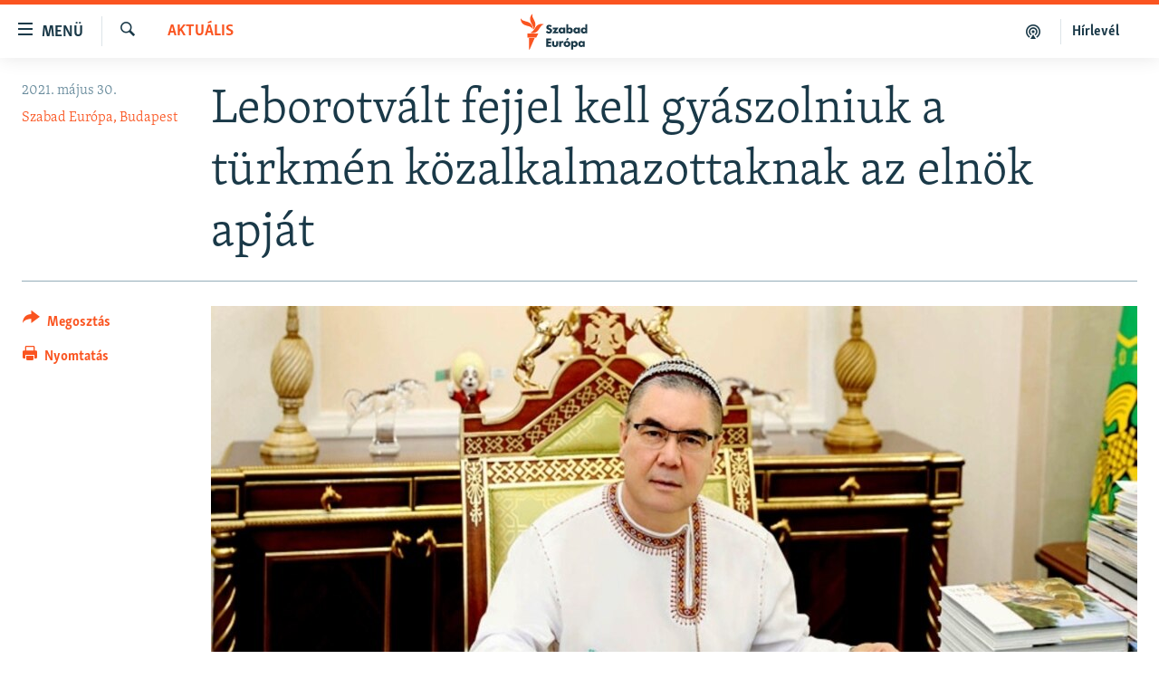

--- FILE ---
content_type: text/html; charset=utf-8
request_url: https://www.szabadeuropa.hu/a/le-kell-borotvalniuk-a-fejuket-a-turkmen-kozalkalmazottaknak-mert-meghalt-az-elnok-apja/31281078.html
body_size: 12568
content:

<!DOCTYPE html>
<html lang="hu" dir="ltr" class="no-js">
<head>
<link href="/Content/responsive/RFE/hu-HU/RFE-hu-HU.css?&amp;av=0.0.0.0&amp;cb=370" rel="stylesheet"/>
<script src="https://tags.szabadeuropa.hu/rferl-pangea/prod/utag.sync.js"></script> <script type='text/javascript' src='https://www.youtube.com/iframe_api' async></script>
<link rel="manifest" href="/manifest.json">
<script type="text/javascript">
//a general 'js' detection, must be on top level in <head>, due to CSS performance
document.documentElement.className = "js";
var cacheBuster = "370";
var appBaseUrl = "/";
var imgEnhancerBreakpoints = [0, 144, 256, 408, 650, 1023, 1597];
var isLoggingEnabled = false;
var isPreviewPage = false;
var isLivePreviewPage = false;
if (!isPreviewPage) {
window.RFE = window.RFE || {};
window.RFE.cacheEnabledByParam = window.location.href.indexOf('nocache=1') === -1;
const url = new URL(window.location.href);
const params = new URLSearchParams(url.search);
// Remove the 'nocache' parameter
params.delete('nocache');
// Update the URL without the 'nocache' parameter
url.search = params.toString();
window.history.replaceState(null, '', url.toString());
} else {
window.addEventListener('load', function() {
const links = window.document.links;
for (let i = 0; i < links.length; i++) {
links[i].href = '#';
links[i].target = '_self';
}
})
}
var pwaEnabled = false;
var swCacheDisabled;
</script>
<meta charset="utf-8" />
<title>Leborotv&#225;lt fejjel kell gy&#225;szolniuk a t&#252;rkm&#233;n k&#246;zalkalmazottaknak az eln&#246;k apj&#225;t</title>
<meta name="description" content="Le kellett borotv&#225;lniuk a fej&#252;ket a gy&#225;sz jel&#233;&#252;l az &#225;llami alkalmazottaknak&#160;&#233;s a nagyv&#225;llalatok igazgat&#243;inak&#160;is T&#252;rkmeniszt&#225;nban, miut&#225;n elhunyt az eln&#246;k apja. Gurbanguli Berdimuhamedov erős&#160;szem&#233;lyi kultuszt &#233;p&#237;t, amiben főszerepet j&#225;tszanak felmenői." />
<meta name="keywords" content="Aktuális, Türkmenisztán" />
<meta name="viewport" content="width=device-width, initial-scale=1.0" />
<meta http-equiv="X-UA-Compatible" content="IE=edge" />
<meta name="robots" content="max-image-preview:large">
<link href="https://www.szabadeuropa.hu/a/le-kell-borotvalniuk-a-fejuket-a-turkmen-kozalkalmazottaknak-mert-meghalt-az-elnok-apja/31281078.html" rel="canonical" />
<meta name="apple-mobile-web-app-title" content="Szabad Eur&#243;pa" />
<meta name="apple-mobile-web-app-status-bar-style" content="black" />
<meta name="apple-itunes-app" content="app-id=1520010071, app-argument=//31281078.ltr" />
<meta content="Leborotvált fejjel kell gyászolniuk a türkmén közalkalmazottaknak az elnök apját" property="og:title" />
<meta content="Le kellett borotválniuk a fejüket a gyász jeléül az állami alkalmazottaknak és a nagyvállalatok igazgatóinak is Türkmenisztánban, miután elhunyt az elnök apja. Gurbanguli Berdimuhamedov erős személyi kultuszt épít, amiben főszerepet játszanak felmenői." property="og:description" />
<meta content="article" property="og:type" />
<meta content="https://www.szabadeuropa.hu/a/le-kell-borotvalniuk-a-fejuket-a-turkmen-kozalkalmazottaknak-mert-meghalt-az-elnok-apja/31281078.html" property="og:url" />
<meta content="Szabad Európa" property="og:site_name" />
<meta content="https://gdb.rferl.org/bdd8b1d2-80c0-4177-8980-a4d8f90f94c5_w1200_h630.jpg" property="og:image" />
<meta content="1200" property="og:image:width" />
<meta content="630" property="og:image:height" />
<meta content="568280086670706" property="fb:app_id" />
<meta content="Szabad Európa, Budapest" name="Author" />
<meta content="summary_large_image" name="twitter:card" />
<meta content="@SomeAccount" name="twitter:site" />
<meta content="https://gdb.rferl.org/bdd8b1d2-80c0-4177-8980-a4d8f90f94c5_w1200_h630.jpg" name="twitter:image" />
<meta content="Leborotvált fejjel kell gyászolniuk a türkmén közalkalmazottaknak az elnök apját" name="twitter:title" />
<meta content="Le kellett borotválniuk a fejüket a gyász jeléül az állami alkalmazottaknak és a nagyvállalatok igazgatóinak is Türkmenisztánban, miután elhunyt az elnök apja. Gurbanguli Berdimuhamedov erős személyi kultuszt épít, amiben főszerepet játszanak felmenői." name="twitter:description" />
<link rel="amphtml" href="https://www.szabadeuropa.hu/amp/le-kell-borotvalniuk-a-fejuket-a-turkmen-kozalkalmazottaknak-mert-meghalt-az-elnok-apja/31281078.html" />
<script type="application/ld+json">{"articleSection":"Aktu\u0026#225;lis","isAccessibleForFree":true,"headline":"Leborotvált fejjel kell gyászolniuk a türkmén közalkalmazottaknak az elnök apját","inLanguage":"hu-HU","keywords":"Aktuális, Türkmenisztán","author":{"@type":"Person","url":"https://www.szabadeuropa.hu/author/szabad-europa-budapest/vivuqm","description":"A Szabad Európa (RFE/RL) a független hírek forrása, a felelősségteljes társadalmi vita színtere és a szabad véleménynyilvánítás fóruma 23 országban, ahol a szabad sajtó gyenge lábakon áll vagy a kormány korlátozza működését. A magyar szerkesztőség munkatársai a sajtószabadság, a közszolgálati tájékoztatás és a demokratikus alapelvek elkötelezett hívei.","image":{"@type":"ImageObject"},"name":"Szabad Európa, Budapest"},"datePublished":"2021-05-30 16:23:00Z","dateModified":"2021-05-30 16:34:17Z","publisher":{"logo":{"width":512,"height":220,"@type":"ImageObject","url":"https://www.szabadeuropa.hu/Content/responsive/RFE/hu-HU/img/logo.png"},"@type":"NewsMediaOrganization","url":"https://www.szabadeuropa.hu","sameAs":["https://www.youtube.com/channel/UC4Ww_E7ZzGu0-ViqB1THVAw","https://www.facebook.com/szabadeuropahu","https://www.instagram.com/szabadeuropa"],"name":"Szabad Európa","alternateName":"Szabad Európa"},"@context":"https://schema.org","@type":"NewsArticle","mainEntityOfPage":"https://www.szabadeuropa.hu/a/le-kell-borotvalniuk-a-fejuket-a-turkmen-kozalkalmazottaknak-mert-meghalt-az-elnok-apja/31281078.html","url":"https://www.szabadeuropa.hu/a/le-kell-borotvalniuk-a-fejuket-a-turkmen-kozalkalmazottaknak-mert-meghalt-az-elnok-apja/31281078.html","description":"Le kellett borotválniuk a fejüket a gyász jeléül az állami alkalmazottaknak és a nagyvállalatok igazgatóinak is Türkmenisztánban, miután elhunyt az elnök apja. Gurbanguli Berdimuhamedov erős személyi kultuszt épít, amiben főszerepet játszanak felmenői.","image":{"width":1080,"height":608,"@type":"ImageObject","url":"https://gdb.rferl.org/bdd8b1d2-80c0-4177-8980-a4d8f90f94c5_w1080_h608.jpg"},"name":"Leborotvált fejjel kell gyászolniuk a türkmén közalkalmazottaknak az elnök apját"}</script>
<script src="/Scripts/responsive/infographics.b?v=dVbZ-Cza7s4UoO3BqYSZdbxQZVF4BOLP5EfYDs4kqEo1&amp;av=0.0.0.0&amp;cb=370"></script>
<script src="/Scripts/responsive/loader.b?v=Q26XNwrL6vJYKjqFQRDnx01Lk2pi1mRsuLEaVKMsvpA1&amp;av=0.0.0.0&amp;cb=370"></script>
<link rel="icon" type="image/svg+xml" href="/Content/responsive/RFE/img/webApp/favicon.svg" />
<link rel="alternate icon" href="/Content/responsive/RFE/img/webApp/favicon.ico" />
<link rel="mask-icon" color="#ea6903" href="/Content/responsive/RFE/img/webApp/favicon_safari.svg" />
<link rel="apple-touch-icon" sizes="152x152" href="/Content/responsive/RFE/img/webApp/ico-152x152.png" />
<link rel="apple-touch-icon" sizes="144x144" href="/Content/responsive/RFE/img/webApp/ico-144x144.png" />
<link rel="apple-touch-icon" sizes="114x114" href="/Content/responsive/RFE/img/webApp/ico-114x114.png" />
<link rel="apple-touch-icon" sizes="72x72" href="/Content/responsive/RFE/img/webApp/ico-72x72.png" />
<link rel="apple-touch-icon-precomposed" href="/Content/responsive/RFE/img/webApp/ico-57x57.png" />
<link rel="icon" sizes="192x192" href="/Content/responsive/RFE/img/webApp/ico-192x192.png" />
<link rel="icon" sizes="128x128" href="/Content/responsive/RFE/img/webApp/ico-128x128.png" />
<meta name="msapplication-TileColor" content="#ffffff" />
<meta name="msapplication-TileImage" content="/Content/responsive/RFE/img/webApp/ico-144x144.png" />
<link rel="preload" href="/Content/responsive/fonts/Skolar-Lt_LatnCyrl_v2.4.woff" type="font/woff" as="font" crossorigin="anonymous" />
<link rel="alternate" type="application/rss+xml" title="RFE/RL - Top Stories [RSS]" href="/api/" />
<link rel="sitemap" type="application/rss+xml" href="/sitemap.xml" />
</head>
<body class=" nav-no-loaded cc_theme pg-article print-lay-article js-category-to-nav nojs-images ">
<script type="text/javascript" >
var analyticsData = {url:"https://www.szabadeuropa.hu/a/le-kell-borotvalniuk-a-fejuket-a-turkmen-kozalkalmazottaknak-mert-meghalt-az-elnok-apja/31281078.html",property_id:"499",article_uid:"31281078",page_title:"Leborotvált fejjel kell gyászolniuk a türkmén közalkalmazottaknak az elnök apját",page_type:"article",content_type:"article",subcontent_type:"article",last_modified:"2021-05-30 16:34:17Z",pub_datetime:"2021-05-30 16:23:00Z",pub_year:"2021",pub_month:"05",pub_day:"30",pub_hour:"16",pub_weekday:"Sunday",section:"aktuális",english_section:"news",byline:"Szabad Európa, Budapest",categories:"news",tags:"türkmenisztán",domain:"www.szabadeuropa.hu",language:"Hungarian",language_service:"RFERL Hungarian",platform:"web",copied:"no",copied_article:"",copied_title:"",runs_js:"Yes",cms_release:"8.44.0.0.370",enviro_type:"prod",slug:"le-kell-borotvalniuk-a-fejuket-a-turkmen-kozalkalmazottaknak-mert-meghalt-az-elnok-apja",entity:"RFE",short_language_service:"HU",platform_short:"W",page_name:"Leborotvált fejjel kell gyászolniuk a türkmén közalkalmazottaknak az elnök apját"};
</script>
<noscript><iframe src="https://www.googletagmanager.com/ns.html?id=GTM-WXZBPZ" height="0" width="0" style="display:none;visibility:hidden"></iframe></noscript><script type="text/javascript" data-cookiecategory="analytics">
var gtmEventObject = Object.assign({}, analyticsData, {event: 'page_meta_ready'});window.dataLayer = window.dataLayer || [];window.dataLayer.push(gtmEventObject);
if (top.location === self.location) { //if not inside of an IFrame
var renderGtm = "true";
if (renderGtm === "true") {
(function(w,d,s,l,i){w[l]=w[l]||[];w[l].push({'gtm.start':new Date().getTime(),event:'gtm.js'});var f=d.getElementsByTagName(s)[0],j=d.createElement(s),dl=l!='dataLayer'?'&l='+l:'';j.async=true;j.src='//www.googletagmanager.com/gtm.js?id='+i+dl;f.parentNode.insertBefore(j,f);})(window,document,'script','dataLayer','GTM-WXZBPZ');
}
}
</script>
<!--Analytics tag js version start-->
<script type="text/javascript" data-cookiecategory="analytics">
var utag_data = Object.assign({}, analyticsData, {});
if(typeof(TealiumTagFrom)==='function' && typeof(TealiumTagSearchKeyword)==='function') {
var utag_from=TealiumTagFrom();var utag_searchKeyword=TealiumTagSearchKeyword();
if(utag_searchKeyword!=null && utag_searchKeyword!=='' && utag_data["search_keyword"]==null) utag_data["search_keyword"]=utag_searchKeyword;if(utag_from!=null && utag_from!=='') utag_data["from"]=TealiumTagFrom();}
if(window.top!== window.self&&utag_data.page_type==="snippet"){utag_data.page_type = 'iframe';}
try{if(window.top!==window.self&&window.self.location.hostname===window.top.location.hostname){utag_data.platform = 'self-embed';utag_data.platform_short = 'se';}}catch(e){if(window.top!==window.self&&window.self.location.search.includes("platformType=self-embed")){utag_data.platform = 'cross-promo';utag_data.platform_short = 'cp';}}
(function(a,b,c,d){ a="https://tags.szabadeuropa.hu/rferl-pangea/prod/utag.js"; b=document;c="script";d=b.createElement(c);d.src=a;d.type="text/java"+c;d.async=true; a=b.getElementsByTagName(c)[0];a.parentNode.insertBefore(d,a); })();
</script>
<!--Analytics tag js version end-->
<!-- Analytics tag management NoScript -->
<noscript>
<img style="position: absolute; border: none;" src="https://ssc.szabadeuropa.hu/b/ss/bbgprod,bbgentityrferl/1/G.4--NS/398220847?pageName=rfe%3ahu%3aw%3aarticle%3aleborotv%c3%a1lt%20fejjel%20kell%20gy%c3%a1szolniuk%20a%20t%c3%bcrkm%c3%a9n%20k%c3%b6zalkalmazottaknak%20az%20eln%c3%b6k%20apj%c3%a1t&amp;c6=leborotv%c3%a1lt%20fejjel%20kell%20gy%c3%a1szolniuk%20a%20t%c3%bcrkm%c3%a9n%20k%c3%b6zalkalmazottaknak%20az%20eln%c3%b6k%20apj%c3%a1t&amp;v36=8.44.0.0.370&amp;v6=D=c6&amp;g=https%3a%2f%2fwww.szabadeuropa.hu%2fa%2fle-kell-borotvalniuk-a-fejuket-a-turkmen-kozalkalmazottaknak-mert-meghalt-az-elnok-apja%2f31281078.html&amp;c1=D=g&amp;v1=D=g&amp;events=event1,event52&amp;c16=rferl%20hungarian&amp;v16=D=c16&amp;c5=news&amp;v5=D=c5&amp;ch=aktu%c3%a1lis&amp;c15=hungarian&amp;v15=D=c15&amp;c4=article&amp;v4=D=c4&amp;c14=31281078&amp;v14=D=c14&amp;v20=no&amp;c17=web&amp;v17=D=c17&amp;mcorgid=518abc7455e462b97f000101%40adobeorg&amp;server=www.szabadeuropa.hu&amp;pageType=D=c4&amp;ns=bbg&amp;v29=D=server&amp;v25=rfe&amp;v30=499&amp;v105=D=User-Agent " alt="analytics" width="1" height="1" /></noscript>
<!-- End of Analytics tag management NoScript -->
<!--*** Accessibility links - For ScreenReaders only ***-->
<section>
<div class="sr-only">
<h2>Akad&#225;lymentes m&#243;d</h2>
<ul>
<li><a href="#content" data-disable-smooth-scroll="1">Ugr&#225;s a fő oldalra</a></li>
<li><a href="#navigation" data-disable-smooth-scroll="1">Ugr&#225;s a tartalomjegyz&#233;kre</a></li>
<li><a href="#txtHeaderSearch" data-disable-smooth-scroll="1">Ugr&#225;s a keres&#233;sre</a></li>
</ul>
</div>
</section>
<div dir="ltr">
<div id="page">
<aside>
<div class="c-lightbox overlay-modal">
<div class="c-lightbox__intro">
<h2 class="c-lightbox__intro-title"></h2>
<button class="btn btn--rounded c-lightbox__btn c-lightbox__intro-next" title="K&#246;vetkező">
<span class="ico ico--rounded ico-chevron-forward"></span>
<span class="sr-only">K&#246;vetkező</span>
</button>
</div>
<div class="c-lightbox__nav">
<button class="btn btn--rounded c-lightbox__btn c-lightbox__btn--close" title="Bez&#225;r&#225;s">
<span class="ico ico--rounded ico-close"></span>
<span class="sr-only">Bez&#225;r&#225;s</span>
</button>
<button class="btn btn--rounded c-lightbox__btn c-lightbox__btn--prev" title="Előző">
<span class="ico ico--rounded ico-chevron-backward"></span>
<span class="sr-only">Előző</span>
</button>
<button class="btn btn--rounded c-lightbox__btn c-lightbox__btn--next" title="K&#246;vetkező">
<span class="ico ico--rounded ico-chevron-forward"></span>
<span class="sr-only">K&#246;vetkező</span>
</button>
</div>
<div class="c-lightbox__content-wrap">
<figure class="c-lightbox__content">
<span class="c-spinner c-spinner--lightbox">
<img src="/Content/responsive/img/player-spinner.png"
alt="please wait"
title="please wait" />
</span>
<div class="c-lightbox__img">
<div class="thumb">
<img src="" alt="" />
</div>
</div>
<figcaption>
<div class="c-lightbox__info c-lightbox__info--foot">
<span class="c-lightbox__counter"></span>
<span class="caption c-lightbox__caption"></span>
</div>
</figcaption>
</figure>
</div>
<div class="hidden">
<div class="content-advisory__box content-advisory__box--lightbox">
<span class="content-advisory__box-text">A k&#233;p a nyugalom megzavar&#225;s&#225;ra alkalmas.</span>
<button class="btn btn--transparent content-advisory__box-btn m-t-md" value="text" type="button">
<span class="btn__text">
Megn&#233;zem.
</span>
</button>
</div>
</div>
</div>
<div class="print-dialogue">
<div class="container">
<h3 class="print-dialogue__title section-head">Print Options:</h3>
<div class="print-dialogue__opts">
<ul class="print-dialogue__opt-group">
<li class="form__group form__group--checkbox">
<input class="form__check " id="checkboxImages" name="checkboxImages" type="checkbox" checked="checked" />
<label for="checkboxImages" class="form__label m-t-md">Images</label>
</li>
<li class="form__group form__group--checkbox">
<input class="form__check " id="checkboxMultimedia" name="checkboxMultimedia" type="checkbox" checked="checked" />
<label for="checkboxMultimedia" class="form__label m-t-md">Multimedia</label>
</li>
</ul>
<ul class="print-dialogue__opt-group">
<li class="form__group form__group--checkbox">
<input class="form__check " id="checkboxEmbedded" name="checkboxEmbedded" type="checkbox" checked="checked" />
<label for="checkboxEmbedded" class="form__label m-t-md">Embedded Content</label>
</li>
<li class="form__group form__group--checkbox">
<input class="form__check " id="checkboxComments" name="checkboxComments" type="checkbox" />
<label for="checkboxComments" class="form__label m-t-md"> Comments</label>
</li>
</ul>
</div>
<div class="print-dialogue__buttons">
<button class="btn btn--secondary close-button" type="button" title="Megszak&#237;t&#225;s">
<span class="btn__text ">Megszak&#237;t&#225;s</span>
</button>
<button class="btn btn-cust-print m-l-sm" type="button" title="Nyomtat&#225;s">
<span class="btn__text ">Nyomtat&#225;s</span>
</button>
</div>
</div>
</div>
<div class="ctc-message pos-fix">
<div class="ctc-message__inner">A hivatkoz&#225;s a v&#225;g&#243;lapra m&#225;solva</div>
</div>
</aside>
<div class="hdr-20 hdr-20--big">
<div class="hdr-20__inner">
<div class="hdr-20__max pos-rel">
<div class="hdr-20__side hdr-20__side--primary d-flex">
<label data-for="main-menu-ctrl" data-switcher-trigger="true" data-switch-target="main-menu-ctrl" class="burger hdr-trigger pos-rel trans-trigger" data-trans-evt="click" data-trans-id="menu">
<span class="ico ico-close hdr-trigger__ico hdr-trigger__ico--close burger__ico burger__ico--close"></span>
<span class="ico ico-menu hdr-trigger__ico hdr-trigger__ico--open burger__ico burger__ico--open"></span>
<span class="burger__label">Men&#252;</span>
</label>
<div class="menu-pnl pos-fix trans-target" data-switch-target="main-menu-ctrl" data-trans-id="menu">
<div class="menu-pnl__inner">
<nav class="main-nav menu-pnl__item menu-pnl__item--first">
<ul class="main-nav__list accordeon" data-analytics-tales="false" data-promo-name="link" data-location-name="nav,secnav">
<li class="main-nav__item">
<a class="main-nav__item-name main-nav__item-name--link" href="/Napirenden_cikkek" title="Napirenden" data-item-name="top-stories" >Napirenden</a>
</li>
<li class="main-nav__item">
<a class="main-nav__item-name main-nav__item-name--link" href="/Aktualis" title="Aktu&#225;lis" data-item-name="news" >Aktu&#225;lis</a>
</li>
<li class="main-nav__item">
<a class="main-nav__item-name main-nav__item-name--link" href="/z/22211" title="Podcastok" data-item-name="podcasts" >Podcastok</a>
</li>
<li class="main-nav__item">
<a class="main-nav__item-name main-nav__item-name--link" href="/Videok" title="Vide&#243;k" data-item-name="videos" >Vide&#243;k</a>
</li>
<li class="main-nav__item">
<a class="main-nav__item-name main-nav__item-name--link" href="/z/23148" title="Elemző" data-item-name="news-analyses" >Elemző</a>
</li>
<li class="main-nav__item">
<a class="main-nav__item-name main-nav__item-name--link" href="/z/23698" title="NER15" data-item-name="fidesz-on-power-15-years" >NER15</a>
</li>
<li class="main-nav__item">
<a class="main-nav__item-name main-nav__item-name--link" href="/z/22793" title="Szabadon" data-item-name="free-voice-videos" >Szabadon</a>
</li>
<li class="main-nav__item">
<a class="main-nav__item-name main-nav__item-name--link" href="/z/22188" title="T&#225;rsadalom" data-item-name="society" >T&#225;rsadalom</a>
</li>
<li class="main-nav__item">
<a class="main-nav__item-name main-nav__item-name--link" href="/z/22190" title="Demokr&#225;cia" data-item-name="democracy" >Demokr&#225;cia</a>
</li>
<li class="main-nav__item">
<a class="main-nav__item-name main-nav__item-name--link" href="/z/22210" title="A p&#233;nz nyom&#225;ban" data-item-name="economy-and-corruption" >A p&#233;nz nyom&#225;ban</a>
</li>
<li class="main-nav__item">
<a class="main-nav__item-name main-nav__item-name--link" href="/Europai_Unio" title="Eur&#243;pai Uni&#243;" data-item-name="european-union" >Eur&#243;pai Uni&#243;</a>
</li>
<li class="main-nav__item">
<a class="main-nav__item-name main-nav__item-name--link" href="/z/22282" title="Vil&#225;g" data-item-name="worldnews" >Vil&#225;g</a>
</li>
<li class="main-nav__item">
<a class="main-nav__item-name main-nav__item-name--link" href="/z/22236" title="Kl&#237;mav&#225;ltoz&#225;s" data-item-name="climate-change" >Kl&#237;mav&#225;ltoz&#225;s</a>
</li>
<li class="main-nav__item">
<a class="main-nav__item-name main-nav__item-name--link" href="/z/22192" title="A m&#250;lt tanuls&#225;gai" data-item-name="history" >A m&#250;lt tanuls&#225;gai</a>
</li>
</ul>
</nav>
<div class="menu-pnl__item menu-pnl__item--social">
<h5 class="menu-pnl__sub-head">K&#246;vessen minket!</h5>
<a href="https://www.facebook.com/szabadeuropahu" title="K&#246;vessen benn&#252;nket a Facebookon!" data-analytics-text="follow_on_facebook" class="btn btn--rounded btn--social-inverted menu-pnl__btn js-social-btn btn-facebook" target="_blank" rel="noopener">
<span class="ico ico-facebook-alt ico--rounded"></span>
</a>
<a href="https://www.instagram.com/szabadeuropa" title="K&#246;vessen minket az Instagramon" data-analytics-text="follow_on_instagram" class="btn btn--rounded btn--social-inverted menu-pnl__btn js-social-btn btn-instagram" target="_blank" rel="noopener">
<span class="ico ico-instagram ico--rounded"></span>
</a>
<a href="https://www.youtube.com/channel/UC4Ww_E7ZzGu0-ViqB1THVAw" title="K&#246;vessen benn&#252;nket a YouTube-on!" data-analytics-text="follow_on_youtube" class="btn btn--rounded btn--social-inverted menu-pnl__btn js-social-btn btn-youtube" target="_blank" rel="noopener">
<span class="ico ico-youtube ico--rounded"></span>
</a>
</div>
<div class="menu-pnl__item">
<a href="/navigation/allsites" class="menu-pnl__item-link">
<span class="ico ico-languages "></span>
Valamennyi RFE/RL weboldal
</a>
</div>
</div>
</div>
<label data-for="top-search-ctrl" data-switcher-trigger="true" data-switch-target="top-search-ctrl" class="top-srch-trigger hdr-trigger">
<span class="ico ico-close hdr-trigger__ico hdr-trigger__ico--close top-srch-trigger__ico top-srch-trigger__ico--close"></span>
<span class="ico ico-search hdr-trigger__ico hdr-trigger__ico--open top-srch-trigger__ico top-srch-trigger__ico--open"></span>
</label>
<div class="srch-top srch-top--in-header" data-switch-target="top-search-ctrl">
<div class="container">
<form action="/s" class="srch-top__form srch-top__form--in-header" id="form-topSearchHeader" method="get" role="search"><label for="txtHeaderSearch" class="sr-only">Keres&#233;s</label>
<input type="text" id="txtHeaderSearch" name="k" placeholder="Keres&#233;s" accesskey="s" value="" class="srch-top__input analyticstag-event" onkeydown="if (event.keyCode === 13) { FireAnalyticsTagEventOnSearch('search', $dom.get('#txtHeaderSearch')[0].value) }" />
<button title="Keres&#233;s" type="submit" class="btn btn--top-srch analyticstag-event" onclick="FireAnalyticsTagEventOnSearch('search', $dom.get('#txtHeaderSearch')[0].value) ">
<span class="ico ico-search"></span>
</button></form>
</div>
</div>
<a href="/" class="main-logo-link">
<img src="/Content/responsive/RFE/hu-HU/img/logo-compact.svg" class="main-logo main-logo--comp" alt="site logo">
<img src="/Content/responsive/RFE/hu-HU/img/logo.svg" class="main-logo main-logo--big" alt="site logo">
</a>
</div>
<div class="hdr-20__side hdr-20__side--secondary d-flex">
<a href="/Subscribe" title="H&#237;rlev&#233;l" class="hdr-20__secondary-item hdr-20__secondary-item--lang" data-item-name="satellite">
H&#237;rlev&#233;l
</a>
<a href="https://www.szabadeuropa.hu/z/22211" title="Podcastok" class="hdr-20__secondary-item" data-item-name="podcast">
<span class="ico ico-podcast hdr-20__secondary-icon"></span>
</a>
<a href="/s" title="Keres&#233;s" class="hdr-20__secondary-item hdr-20__secondary-item--search" data-item-name="search">
<span class="ico ico-search hdr-20__secondary-icon hdr-20__secondary-icon--search"></span>
</a>
<div class="srch-bottom">
<form action="/s" class="srch-bottom__form d-flex" id="form-bottomSearch" method="get" role="search"><label for="txtSearch" class="sr-only">Keres&#233;s</label>
<input type="search" id="txtSearch" name="k" placeholder="Keres&#233;s" accesskey="s" value="" class="srch-bottom__input analyticstag-event" onkeydown="if (event.keyCode === 13) { FireAnalyticsTagEventOnSearch('search', $dom.get('#txtSearch')[0].value) }" />
<button title="Keres&#233;s" type="submit" class="btn btn--bottom-srch analyticstag-event" onclick="FireAnalyticsTagEventOnSearch('search', $dom.get('#txtSearch')[0].value) ">
<span class="ico ico-search"></span>
</button></form>
</div>
</div>
<img src="/Content/responsive/RFE/hu-HU/img/logo-print.gif" class="logo-print" alt="site logo">
<img src="/Content/responsive/RFE/hu-HU/img/logo-print_color.png" class="logo-print logo-print--color" alt="site logo">
</div>
</div>
</div>
<script>
if (document.body.className.indexOf('pg-home') > -1) {
var nav2In = document.querySelector('.hdr-20__inner');
var nav2Sec = document.querySelector('.hdr-20__side--secondary');
var secStyle = window.getComputedStyle(nav2Sec);
if (nav2In && window.pageYOffset < 150 && secStyle['position'] !== 'fixed') {
nav2In.classList.add('hdr-20__inner--big')
}
}
</script>
<div class="c-hlights c-hlights--breaking c-hlights--no-item" data-hlight-display="mobile,desktop">
<div class="c-hlights__wrap container p-0">
<div class="c-hlights__nav">
<a role="button" href="#" title="Előző">
<span class="ico ico-chevron-backward m-0"></span>
<span class="sr-only">Előző</span>
</a>
<a role="button" href="#" title="K&#246;vetkező">
<span class="ico ico-chevron-forward m-0"></span>
<span class="sr-only">K&#246;vetkező</span>
</a>
</div>
<span class="c-hlights__label">
<span class="">A legfrissebb h&#237;rek</span>
<span class="switcher-trigger">
<label data-for="more-less-1" data-switcher-trigger="true" class="switcher-trigger__label switcher-trigger__label--more p-b-0" title="R&#233;szletek megjelen&#237;t&#233;se">
<span class="ico ico-chevron-down"></span>
</label>
<label data-for="more-less-1" data-switcher-trigger="true" class="switcher-trigger__label switcher-trigger__label--less p-b-0" title="A r&#233;szletek elrejt&#233;se">
<span class="ico ico-chevron-up"></span>
</label>
</span>
</span>
<ul class="c-hlights__items switcher-target" data-switch-target="more-less-1">
</ul>
</div>
</div> <div id="content">
<main class="container">
<div class="hdr-container">
<div class="row">
<div class="col-category col-xs-12 col-md-2 pull-left"> <div class="category js-category">
<a class="" href="/Aktualis">Aktu&#225;lis</a> </div>
</div><div class="col-title col-xs-12 col-md-10 pull-right"> <h1 class="title pg-title">
Leborotv&#225;lt fejjel kell gy&#225;szolniuk a t&#252;rkm&#233;n k&#246;zalkalmazottaknak az eln&#246;k apj&#225;t
</h1>
</div><div class="col-publishing-details col-xs-12 col-sm-12 col-md-2 pull-left"> <div class="publishing-details ">
<div class="published">
<span class="date" >
<time pubdate="pubdate" datetime="2021-05-30T18:23:00+01:00">
2021. m&#225;jus 30.
</time>
</span>
</div>
<div class="links">
<ul class="links__list links__list--column">
<li class="links__item">
<a class="links__item-link" href="/author/szabad-europa-budapest/vivuqm" title="Szabad Eur&#243;pa, Budapest">Szabad Eur&#243;pa, Budapest</a>
</li>
</ul>
</div>
</div>
</div><div class="col-lg-12 separator"> <div class="separator">
<hr class="title-line" />
</div>
</div><div class="col-multimedia col-xs-12 col-md-10 pull-right"> <div class="cover-media">
<figure class="media-image js-media-expand">
<div class="img-wrap">
<div class="thumb thumb16_9">
<img src="https://gdb.rferl.org/bdd8b1d2-80c0-4177-8980-a4d8f90f94c5_w250_r1_s.jpg" alt="A t&#252;rkm&#233;n eln&#246;k, Gurbanguli Berdimuhamedov hagyom&#225;nyos viseletben, fej&#233;n a gy&#225;sz idej&#233;re k&#246;telezően elrendelt tradicion&#225;lis sapk&#225;val." />
</div>
</div>
<figcaption>
<span class="caption">A t&#252;rkm&#233;n eln&#246;k, Gurbanguli Berdimuhamedov hagyom&#225;nyos viseletben, fej&#233;n a gy&#225;sz idej&#233;re k&#246;telezően elrendelt tradicion&#225;lis sapk&#225;val.</span>
</figcaption>
</figure>
</div>
</div><div class="col-xs-12 col-md-2 pull-left article-share pos-rel"> <div class="share--box">
<div class="sticky-share-container" style="display:none">
<div class="container">
<a href="https://www.szabadeuropa.hu" id="logo-sticky-share">&nbsp;</a>
<div class="pg-title pg-title--sticky-share">
Leborotv&#225;lt fejjel kell gy&#225;szolniuk a t&#252;rkm&#233;n k&#246;zalkalmazottaknak az eln&#246;k apj&#225;t
</div>
<div class="sticked-nav-actions">
<!--This part is for sticky navigation display-->
<p class="buttons link-content-sharing p-0 ">
<button class="btn btn--link btn-content-sharing p-t-0 " id="btnContentSharing" value="text" role="Button" type="" title="Tov&#225;bbi megoszt&#225;si lehetős&#233;gek">
<span class="ico ico-share ico--l"></span>
<span class="btn__text ">
Megoszt&#225;s
</span>
</button>
</p>
<aside class="content-sharing js-content-sharing js-content-sharing--apply-sticky content-sharing--sticky"
role="complementary"
data-share-url="https://www.szabadeuropa.hu/a/le-kell-borotvalniuk-a-fejuket-a-turkmen-kozalkalmazottaknak-mert-meghalt-az-elnok-apja/31281078.html" data-share-title="Leborotv&#225;lt fejjel kell gy&#225;szolniuk a t&#252;rkm&#233;n k&#246;zalkalmazottaknak az eln&#246;k apj&#225;t" data-share-text="Le kellett borotv&#225;lniuk a fej&#252;ket a gy&#225;sz jel&#233;&#252;l az &#225;llami alkalmazottaknak&#160;&#233;s a nagyv&#225;llalatok igazgat&#243;inak&#160;is T&#252;rkmeniszt&#225;nban, miut&#225;n elhunyt az eln&#246;k apja. Gurbanguli Berdimuhamedov erős&#160;szem&#233;lyi kultuszt &#233;p&#237;t, amiben főszerepet j&#225;tszanak felmenői.">
<div class="content-sharing__popover">
<h6 class="content-sharing__title">Megoszt&#225;s</h6>
<button href="#close" id="btnCloseSharing" class="btn btn--text-like content-sharing__close-btn">
<span class="ico ico-close ico--l"></span>
</button>
<ul class="content-sharing__list">
<li class="content-sharing__item">
<div class="ctc ">
<input type="text" class="ctc__input" readonly="readonly">
<a href="" js-href="https://www.szabadeuropa.hu/a/le-kell-borotvalniuk-a-fejuket-a-turkmen-kozalkalmazottaknak-mert-meghalt-az-elnok-apja/31281078.html" class="content-sharing__link ctc__button">
<span class="ico ico-copy-link ico--rounded ico--s"></span>
<span class="content-sharing__link-text">Hivatkoz&#225;s m&#225;sol&#225;sa</span>
</a>
</div>
</li>
<li class="content-sharing__item">
<a href="https://facebook.com/sharer.php?u=https%3a%2f%2fwww.szabadeuropa.hu%2fa%2fle-kell-borotvalniuk-a-fejuket-a-turkmen-kozalkalmazottaknak-mert-meghalt-az-elnok-apja%2f31281078.html"
data-analytics-text="share_on_facebook"
title="Facebook" target="_blank"
class="content-sharing__link js-social-btn">
<span class="ico ico-facebook ico--rounded ico--s"></span>
<span class="content-sharing__link-text">Facebook</span>
</a>
</li>
<li class="content-sharing__item">
<a href="https://twitter.com/share?url=https%3a%2f%2fwww.szabadeuropa.hu%2fa%2fle-kell-borotvalniuk-a-fejuket-a-turkmen-kozalkalmazottaknak-mert-meghalt-az-elnok-apja%2f31281078.html&amp;text=Leborotv%c3%a1lt+fejjel+kell+gy%c3%a1szolniuk+a+t%c3%bcrkm%c3%a9n+k%c3%b6zalkalmazottaknak+az+eln%c3%b6k+apj%c3%a1t"
data-analytics-text="share_on_twitter"
title="X (Twitter)" target="_blank"
class="content-sharing__link js-social-btn">
<span class="ico ico-twitter ico--rounded ico--s"></span>
<span class="content-sharing__link-text">X (Twitter)</span>
</a>
</li>
<li class="content-sharing__item">
<a href="https://www.linkedin.com/shareArticle?mini=true&amp;url=https%3a%2f%2fwww.szabadeuropa.hu%2fa%2fle-kell-borotvalniuk-a-fejuket-a-turkmen-kozalkalmazottaknak-mert-meghalt-az-elnok-apja%2f31281078.html&amp;title=Leborotv&#225;lt fejjel kell gy&#225;szolniuk a t&#252;rkm&#233;n k&#246;zalkalmazottaknak az eln&#246;k apj&#225;t"
data-analytics-text="share_on_linkedIn"
title="LinkedIn" target="_blank"
class="content-sharing__link js-social-btn">
<span class="ico ico-linkedin ico--rounded ico--s"></span>
<span class="content-sharing__link-text">LinkedIn</span>
</a>
</li>
<li class="content-sharing__item">
<a href="mailto:?body=https%3a%2f%2fwww.szabadeuropa.hu%2fa%2fle-kell-borotvalniuk-a-fejuket-a-turkmen-kozalkalmazottaknak-mert-meghalt-az-elnok-apja%2f31281078.html&amp;subject=Leborotv&#225;lt fejjel kell gy&#225;szolniuk a t&#252;rkm&#233;n k&#246;zalkalmazottaknak az eln&#246;k apj&#225;t"
title="Email"
class="content-sharing__link ">
<span class="ico ico-email ico--rounded ico--s"></span>
<span class="content-sharing__link-text">Email</span>
</a>
</li>
</ul>
</div>
</aside>
</div>
</div>
</div>
<div class="links">
<p class="buttons link-content-sharing p-0 ">
<button class="btn btn--link btn-content-sharing p-t-0 " id="btnContentSharing" value="text" role="Button" type="" title="Tov&#225;bbi megoszt&#225;si lehetős&#233;gek">
<span class="ico ico-share ico--l"></span>
<span class="btn__text ">
Megoszt&#225;s
</span>
</button>
</p>
<aside class="content-sharing js-content-sharing " role="complementary"
data-share-url="https://www.szabadeuropa.hu/a/le-kell-borotvalniuk-a-fejuket-a-turkmen-kozalkalmazottaknak-mert-meghalt-az-elnok-apja/31281078.html" data-share-title="Leborotv&#225;lt fejjel kell gy&#225;szolniuk a t&#252;rkm&#233;n k&#246;zalkalmazottaknak az eln&#246;k apj&#225;t" data-share-text="Le kellett borotv&#225;lniuk a fej&#252;ket a gy&#225;sz jel&#233;&#252;l az &#225;llami alkalmazottaknak&#160;&#233;s a nagyv&#225;llalatok igazgat&#243;inak&#160;is T&#252;rkmeniszt&#225;nban, miut&#225;n elhunyt az eln&#246;k apja. Gurbanguli Berdimuhamedov erős&#160;szem&#233;lyi kultuszt &#233;p&#237;t, amiben főszerepet j&#225;tszanak felmenői.">
<div class="content-sharing__popover">
<h6 class="content-sharing__title">Megoszt&#225;s</h6>
<button href="#close" id="btnCloseSharing" class="btn btn--text-like content-sharing__close-btn">
<span class="ico ico-close ico--l"></span>
</button>
<ul class="content-sharing__list">
<li class="content-sharing__item">
<div class="ctc ">
<input type="text" class="ctc__input" readonly="readonly">
<a href="" js-href="https://www.szabadeuropa.hu/a/le-kell-borotvalniuk-a-fejuket-a-turkmen-kozalkalmazottaknak-mert-meghalt-az-elnok-apja/31281078.html" class="content-sharing__link ctc__button">
<span class="ico ico-copy-link ico--rounded ico--l"></span>
<span class="content-sharing__link-text">Hivatkoz&#225;s m&#225;sol&#225;sa</span>
</a>
</div>
</li>
<li class="content-sharing__item">
<a href="https://facebook.com/sharer.php?u=https%3a%2f%2fwww.szabadeuropa.hu%2fa%2fle-kell-borotvalniuk-a-fejuket-a-turkmen-kozalkalmazottaknak-mert-meghalt-az-elnok-apja%2f31281078.html"
data-analytics-text="share_on_facebook"
title="Facebook" target="_blank"
class="content-sharing__link js-social-btn">
<span class="ico ico-facebook ico--rounded ico--l"></span>
<span class="content-sharing__link-text">Facebook</span>
</a>
</li>
<li class="content-sharing__item">
<a href="https://twitter.com/share?url=https%3a%2f%2fwww.szabadeuropa.hu%2fa%2fle-kell-borotvalniuk-a-fejuket-a-turkmen-kozalkalmazottaknak-mert-meghalt-az-elnok-apja%2f31281078.html&amp;text=Leborotv%c3%a1lt+fejjel+kell+gy%c3%a1szolniuk+a+t%c3%bcrkm%c3%a9n+k%c3%b6zalkalmazottaknak+az+eln%c3%b6k+apj%c3%a1t"
data-analytics-text="share_on_twitter"
title="X (Twitter)" target="_blank"
class="content-sharing__link js-social-btn">
<span class="ico ico-twitter ico--rounded ico--l"></span>
<span class="content-sharing__link-text">X (Twitter)</span>
</a>
</li>
<li class="content-sharing__item">
<a href="https://www.linkedin.com/shareArticle?mini=true&amp;url=https%3a%2f%2fwww.szabadeuropa.hu%2fa%2fle-kell-borotvalniuk-a-fejuket-a-turkmen-kozalkalmazottaknak-mert-meghalt-az-elnok-apja%2f31281078.html&amp;title=Leborotv&#225;lt fejjel kell gy&#225;szolniuk a t&#252;rkm&#233;n k&#246;zalkalmazottaknak az eln&#246;k apj&#225;t"
data-analytics-text="share_on_linkedIn"
title="LinkedIn" target="_blank"
class="content-sharing__link js-social-btn">
<span class="ico ico-linkedin ico--rounded ico--l"></span>
<span class="content-sharing__link-text">LinkedIn</span>
</a>
</li>
<li class="content-sharing__item">
<a href="mailto:?body=https%3a%2f%2fwww.szabadeuropa.hu%2fa%2fle-kell-borotvalniuk-a-fejuket-a-turkmen-kozalkalmazottaknak-mert-meghalt-az-elnok-apja%2f31281078.html&amp;subject=Leborotv&#225;lt fejjel kell gy&#225;szolniuk a t&#252;rkm&#233;n k&#246;zalkalmazottaknak az eln&#246;k apj&#225;t"
title="Email"
class="content-sharing__link ">
<span class="ico ico-email ico--rounded ico--l"></span>
<span class="content-sharing__link-text">Email</span>
</a>
</li>
</ul>
</div>
</aside>
<p class="link-print visible-md visible-lg buttons p-0">
<button class="btn btn--link btn-print p-t-0" onclick="if (typeof FireAnalyticsTagEvent === 'function') {FireAnalyticsTagEvent({ on_page_event: 'print_story' });}return false" title="(CTRL+P)">
<span class="ico ico-print"></span>
<span class="btn__text">Nyomtat&#225;s</span>
</button>
</p>
</div>
</div>
</div>
</div>
</div>
<div class="body-container">
<div class="row">
<div class="col-xs-12 col-sm-12 col-md-10 col-lg-10 pull-right">
<div class="row">
<div class="col-xs-12 col-sm-12 col-md-8 col-lg-8 pull-left bottom-offset content-offset">
<div id="article-content" class="content-floated-wrap fb-quotable">
<div class="wsw">
<p><strong>Le kellett borotválniuk a fejüket a gyász jeléül az állami alkalmazottaknak és a nagyvállalatok igazgatóinak is Türkmenisztánban, miután elhunyt az elnök apja. Gurbanguli Berdimuhamedov erős személyi kultuszt épít, amiben főszerepet játszanak felmenői.</strong></p>
<p>Türkmenisztán teljhatalmú elnökének apja, Mjalikguli Berdimuhamedov áprilisban halt meg, 88 éves korában. Az idősebb Berdimuhamedov korábban a rendőrség alezredese volt, és a szovjet időkben többféle kormányzati pozíciót is betöltött.</p>
<h2 class="wsw__h2">Negyvennapos gyász</h2>
<p>A Szabad Európa helyszíni szerkesztősége arról számolt be, hogy Berdimuhamedov halála után az asgabati kormány negyvennapos országos gyászt rendelt el. Az állami alkalmazottaknak és a vezető cégek igazgatóinak is gyászruhát kellett ölteniük.</p>
<p>A férfiaknál ennek része a hagyományos türkmén sapka, amelyet leborotvált fejre kell feltenni az elnöki parancs szerint. A nőknek ugyan nem kell levágniuk a hajukat, de a gyász ideje alatt nekik fekete mintás kendőt kellett viselniük.</p><div data-owner-ct="Article" data-inline="False">
<div class="media-block also-read" >
<a href="/a/turkmenisztan-valasztas-berdimuhamedow/31177746.html" target="_self" title="Egy v&#225;laszt&#225;s ellenz&#233;ki jel&#246;ltek n&#233;lk&#252;l" class="img-wrap img-wrap--size-3 also-read__img">
<span class="thumb thumb16_9">
<noscript class="nojs-img">
<img src="https://gdb.rferl.org/f64c3e08-9dd8-4610-8121-635fa1f3e906_w100_r1.jpg" alt="A t&#252;rkm&#233;n eln&#246;k 2018. augusztus 12-&#233;n">
</noscript>
<img data-src="https://gdb.rferl.org/f64c3e08-9dd8-4610-8121-635fa1f3e906_w100_r1.jpg" alt="A t&#252;rkm&#233;n eln&#246;k 2018. augusztus 12-&#233;n" />
</span>
</a>
<div class="media-block__content also-read__body also-read__body--h">
<a href="/a/turkmenisztan-valasztas-berdimuhamedow/31177746.html" target="_self" title="Egy v&#225;laszt&#225;s ellenz&#233;ki jel&#246;ltek n&#233;lk&#252;l">
<span class="also-read__text--label">
Ehhez kapcsol&#243;d&#243;an:
</span>
<h4 class="media-block__title media-block__title--size-3 also-read__text p-0">
Egy v&#225;laszt&#225;s ellenz&#233;ki jel&#246;ltek n&#233;lk&#252;l
</h4>
</a>
</div>
</div>
</div>
<p>A türkmén elnök apja halálát követően egy hétig nem mutatkozott a nyilvánosság előtt, így nem volt jelen például a fontos állami ünnepnek számító Lovasnapon, április 23-án. Az államfő helyett ezért fia, Szerdar vezette az ünnepséget.</p>
<p>Berdimuhamedov az ezt követő hetekben mindenhol gyászruhában mutatkozott, és az autóját is fekete modellre cserélte annak ellenére, hogy korábban elrendelte, az egész országban csak fehér autókat lehet vezetni. A kormány bejelentése szerint a gyászidőszak leteltével nagyszabású megemlékezéseket terveznek, amire már el is kezdték gyűjteni az „adományokat” az állami dolgozóktól.</p><div data-owner-ct="Article" data-inline="False">
<div class="media-block also-read" >
<a href="/a/covid-19-ben-halt-meg-a-koronavirusmentes-turkmenisztan-hires-zeneszerzoje/31041987.html" target="_self" title="Elvitte a COVID-19 a „koronav&#237;rusmentes” T&#252;rkmeniszt&#225;n h&#237;res zeneszerzőj&#233;t" class="img-wrap img-wrap--size-3 also-read__img">
<span class="thumb thumb16_9">
<noscript class="nojs-img">
<img src="https://gdb.rferl.org/a28f6296-f134-41c3-9e25-8d1fa7b30dbf_w100_r1.jpg" alt="Redzsep Rejepov (k), h&#237;res t&#252;rkm&#233;n zeneszerző">
</noscript>
<img data-src="https://gdb.rferl.org/a28f6296-f134-41c3-9e25-8d1fa7b30dbf_w100_r1.jpg" alt="Redzsep Rejepov (k), h&#237;res t&#252;rkm&#233;n zeneszerző" />
</span>
</a>
<div class="media-block__content also-read__body also-read__body--h">
<a href="/a/covid-19-ben-halt-meg-a-koronavirusmentes-turkmenisztan-hires-zeneszerzoje/31041987.html" target="_self" title="Elvitte a COVID-19 a „koronav&#237;rusmentes” T&#252;rkmeniszt&#225;n h&#237;res zeneszerzőj&#233;t">
<span class="also-read__text--label">
Ehhez kapcsol&#243;d&#243;an:
</span>
<h4 class="media-block__title media-block__title--size-3 also-read__text p-0">
Elvitte a COVID-19 a „koronav&#237;rusmentes” T&#252;rkmeniszt&#225;n h&#237;res zeneszerzőj&#233;t
</h4>
</a>
</div>
</div>
</div>
<h2 class="wsw__h2">Családi kultusz</h2>
<p>Gurbanguli Berdimuhamedov 2006 óta Türkmenisztán elnöke, a hatalmat a korábbi vezető, a Türkménbasinak nevezett Szaparmurat Nyijazov halála után vette át. Berdimuhamedov elődjéhez hasonló személyi kultuszt kezdett kiépíteni maga körül: a türkmén iskolákból 2009 tavaszán eltávolították Nyijazov könyvét, a Ruhnamát, és helyette Berdimuhamedov könyveit tették kötelező tananyaggá.</p>
<p>2015-ben Asgabatban felállíttatta saját, 20 méter magas aranyozott lovasszobrát, tavaly pedig az elnök kedvenc kutyafajtája kapott masszív <a class="wsw__a" href="https://www.bbc.com/news/world-asia-54894828">szobrot</a>.</p>
<p>A Berdimuhamedov által épített személyi kultuszban kiemelt helyet kap az elnök családja, ez az oka a közelmúltban elrendelt nemzeti gyásznak is. Az elnök nagyapjáról, aki a Vörös Hadsereg tisztje volt, múzeumot és tiszti iskolát, áprilisban elhunyt apjáról pedig korábban katonai egységet és kulturális központot neveztek el.</p>
</div>
<ul>
</ul>
</div>
</div>
<div class="col-xs-12 col-sm-12 col-md-4 col-lg-4 pull-left design-top-offset"> <div class="region">
<div class="media-block-wrap" id="wrowblock-28755_21" data-area-id=R4_1>
<h2 class="section-head">
FRISS H&#205;REK </h2>
<div class="row">
<ul>
</ul>
</div>
</div>
<div class="media-block-wrap" id="wrowblock-28756_21" data-area-id=R5_1>
<div class="podcast-wg aslp">
<div class="aslp__mmp" data-src="/podcast/player/33586074/134217728/90/638992473000000000"></div>
<div class="aslp__control pos-rel aslp__control--full">
<div class="img-wrap aslp__control-img-w">
<div class="thumb thumb1_1">
<noscript class="nojs-img">
<img src="https://gdb.rferl.org/08530000-0a00-0242-e755-08dafdf2bcb1_w50_r5.jpg" alt="Szabad Eur&#243;pa Podcastok" />
</noscript>
<img data-src="https://gdb.rferl.org/08530000-0a00-0242-e755-08dafdf2bcb1_w50_r5.jpg" src="" class="" alt="Szabad Eur&#243;pa Podcastok" />
</div>
</div>
<div class="podcast-wg__overlay-content pos-abs aslp__control-overlay">
<span class="ico ico-audio-rounded aslp__control-ico aslp__control-ico--pw aslp__control-ico--play aslp__control-ico--swirl-in"></span>
<span class="ico ico-pause-rounded aslp__control-ico aslp__control-ico--pw aslp__control-ico--pause aslp__control-ico--swirl-out"></span>
<span class="aslp__control-ico aslp__control-ico--pw aslp__control-ico--load"></span>
</div>
</div>
<div class="podcast-wg__label ta-c">Legfrissebb</div>
<a class="podcast-wg__link" href="/a/szelfi_falusi_mariann_podcast/33586074.html" title="Falusi Mariann: A siker j&#243; &#233;rz&#233;s, de fontosabb a hozz&#225; vezető &#250;t">
<div class="podcast-wg__title ta-c">Falusi Mariann: A siker j&#243; &#233;rz&#233;s, de fontosabb a hozz&#225; vezető &#250;t</div>
</a>
<a class="podcast-wg__link" href="/z/22211" title="Szabad Eur&#243;pa Podcastok">
<div class="podcast-wg__zone-title ta-c">Szabad Eur&#243;pa Podcastok</div>
</a>
<div class="podcast-sub">
<div class="podcast-sub__btn-outer podcast-sub__btn-outer--widget">
<a class="btn podcast-sub__sub-btn--widget podcast-sub__sub-btn" href="/podcast/sublink/22211" rel="noopener" target="_blank" title="Feliratkoz&#225;s">
<span class="btn__text">
Feliratkoz&#225;s
</span>
</a>
</div>
<div class="podcast-sub__overlay">
<div class="podcast-sub__modal-outer d-flex">
<div class="podcast-sub__modal">
<div class="podcast-sub__modal-top">
<div class="img-wrap podcast-sub__modal-top-img-w">
<div class="thumb thumb1_1">
<img data-src="https://gdb.rferl.org/08530000-0a00-0242-e755-08dafdf2bcb1_w50_r5.jpg" alt="Szabad Eur&#243;pa Podcastok" />
</div>
</div>
<div class="podcast-sub__modal-top-ico">
<span class="ico ico-close"></span>
</div>
<h3 class="title podcast-sub__modal-title">Feliratkoz&#225;s</h3>
</div>
<a class="podcast-sub__modal-link podcast-sub__modal-link--apple" href="https://podcasts.apple.com/us/podcast/podcastok-szabad-eur%C3%B3pa/id1530796184" target="_blank" rel="noopener">
<span class="ico ico-apple-podcast"></span>
Apple Podcasts
</a>
<a class="podcast-sub__modal-link podcast-sub__modal-link--spotify" href="https://open.spotify.com/show/4A8ehkuQV1kOpRqdRPnWGQ" target="_blank" rel="noopener">
<span class="ico ico-spotify"></span>
Spotify
</a>
<a class="podcast-sub__modal-link podcast-sub__modal-link--rss" href="/podcast/?zoneId=22211" target="_blank" rel="noopener">
<span class="ico ico-podcast"></span>
Feliratkoz&#225;s
</a>
</div>
</div>
</div>
</div>
</div>
</div>
<div class="media-block-wrap" id="wrowblock-40031_21" data-area-id=R7_1>
<h2 class="section-head">
Maradjon vel&#252;nk! </h2>
<div class="wsw">
<ul>
<li>Szabad Európa <strong>a mobilján</strong>: töltse le ingyenes applikációnkat a <a class="wsw__a" href="https://play.google.com/store/apps/details?id=org.rferl.hu" rel="noreferrer noopener" target="_blank">Google Play</a> vagy az <a class="wsw__a" href="https://apps.apple.com/us/app/id1520010071" rel="noreferrer noopener" target="_blank">Apple Store</a> kínálatából!</li>
</ul>
<p style="margin-left: 40px;"><small>A stabil mobilkapcsolat érdekében a weboldal egyes funkciói az applikációban csak korlátozottan érhetők el.</small></p>
<ul>
<li>Szabad Európa a <strong>postafiókjában</strong>: kérje <a class="wsw__a" href="https://www.szabadeuropa.hu/Subscribe" target="_blank">ingyenes hírlevelünket</a>, hogy elsőként értesüljön cikkeinkről!</li>
<li>Szabad Európa a <strong>YouTube</strong>-on: iratkozzon fel <a class="wsw__a" href="https://www.youtube.com/channel/UC4Ww_E7ZzGu0-ViqB1THVAw/videos" target="_blank">videócsatornánkra</a>!</li>
<li>Szabad Európa az <strong>Instagramon </strong>is: <a class="wsw__a" href="http://www.instagram.com/szabadeuropa" target="_blank">kövesse látványos és informatív oldalunkat</a>! ​</li>
</ul> </div>
</div>
</div>
</div>
</div>
</div>
</div>
</div>
</main>
<a class="btn pos-abs p-0 lazy-scroll-load" data-ajax="true" data-ajax-mode="replace" data-ajax-update="#ymla-section" data-ajax-url="/part/section/5/7812" href="/p/7812.html" loadonce="true" title="Ezek is érdekelhetik:">​</a> <div id="ymla-section" class="clear ymla-section"></div>
</div>
<footer role="contentinfo">
<div id="foot" class="foot">
<div class="container">
<div class="foot-nav collapsed" id="foot-nav">
<div class="menu">
<ul class="items">
<li class="socials block-socials">
<span class="handler" id="socials-handler">
K&#246;vessen minket!
</span>
<div class="inner">
<ul class="subitems follow">
<li>
<a href="https://www.youtube.com/channel/UC4Ww_E7ZzGu0-ViqB1THVAw" title="K&#246;vessen benn&#252;nket a YouTube-on!" data-analytics-text="follow_on_youtube" class="btn btn--rounded js-social-btn btn-youtube" target="_blank" rel="noopener">
<span class="ico ico-youtube ico--rounded"></span>
</a>
</li>
<li>
<a href="https://www.facebook.com/szabadeuropahu" title="K&#246;vessen benn&#252;nket a Facebookon!" data-analytics-text="follow_on_facebook" class="btn btn--rounded js-social-btn btn-facebook" target="_blank" rel="noopener">
<span class="ico ico-facebook-alt ico--rounded"></span>
</a>
</li>
<li>
<a href="https://www.instagram.com/szabadeuropa" title="K&#246;vessen minket az Instagramon" data-analytics-text="follow_on_instagram" class="btn btn--rounded js-social-btn btn-instagram" target="_blank" rel="noopener">
<span class="ico ico-instagram ico--rounded"></span>
</a>
</li>
<li>
<a href="/rssfeeds" title="RSS" data-analytics-text="follow_on_rss" class="btn btn--rounded js-social-btn btn-rss" >
<span class="ico ico-rss ico--rounded"></span>
</a>
</li>
<li>
<a href="/z/22211" title="Podcast" data-analytics-text="follow_on_podcast" class="btn btn--rounded js-social-btn btn-podcast" >
<span class="ico ico-podcast ico--rounded"></span>
</a>
</li>
<li>
<a href="https://www.szabadeuropa.hu/Subscribe" title="Feliratkoz&#225;s" data-analytics-text="follow_on_subscribe" class="btn btn--rounded js-social-btn btn-email" >
<span class="ico ico-email ico--rounded"></span>
</a>
</li>
</ul>
</div>
</li>
<li class="block-primary collapsed collapsible item">
<span class="handler">
Inform&#225;ci&#243;k
<span title="close tab" class="ico ico-chevron-up"></span>
<span title="open tab" class="ico ico-chevron-down"></span>
<span title="add" class="ico ico-plus"></span>
<span title="remove" class="ico ico-minus"></span>
</span>
<div class="inner">
<ul class="subitems">
<li class="subitem">
<a class="handler" href="/rolunk" title="R&#243;lunk" >R&#243;lunk</a>
</li>
<li class="subitem">
<a class="handler" href="/p/7726.html" title="Adatv&#233;delem" >Adatv&#233;delem</a>
</li>
<li class="subitem">
<a class="handler" href="/p/7728.html" title="Felhaszn&#225;l&#225;si felt&#233;telek" >Felhaszn&#225;l&#225;si felt&#233;telek</a>
</li>
<li class="subitem">
<a class="handler" href="/p/7760.html" title="&#193;ll&#225;shirdet&#233;sek" >&#193;ll&#225;shirdet&#233;sek</a>
</li>
<li class="subitem">
<a class="handler" href="/Kapcsolat" title="Kapcsolat" >Kapcsolat</a>
</li>
<li class="subitem">
<a class="handler" href="/p/7729.html" title="Impresszum" >Impresszum</a>
</li>
</ul>
</div>
</li>
<li class="block-primary collapsed collapsible item">
<span class="handler">
Navig&#225;ci&#243;
<span title="close tab" class="ico ico-chevron-up"></span>
<span title="open tab" class="ico ico-chevron-down"></span>
<span title="add" class="ico ico-plus"></span>
<span title="remove" class="ico ico-minus"></span>
</span>
<div class="inner">
<ul class="subitems">
<li class="subitem">
<a class="handler" href="/Napirenden_cikkek" title="Napirenden" >Napirenden</a>
</li>
<li class="subitem">
<a class="handler" href="/Aktualis" title="Aktu&#225;lis" >Aktu&#225;lis</a>
</li>
<li class="subitem">
<a class="handler" href="/z/22211" title="Podcastok" >Podcastok</a>
</li>
<li class="subitem">
<a class="handler" href="/Videok" title="Vide&#243;k" >Vide&#243;k</a>
</li>
<li class="subitem">
<a class="handler" href="/z/22215" title="Infografik&#225;k" >Infografik&#225;k</a>
</li>
</ul>
</div>
</li>
</ul>
</div>
</div>
<div class="foot__item foot__item--copyrights">
<p class="copyright">Szabad Európa &#169; 2026 RFE/RL, Inc. Minden jog fenntartva.</p>
</div>
</div>
</div>
</footer> </div>
</div>
<script src="https://cdn.onesignal.com/sdks/web/v16/OneSignalSDK.page.js" defer></script>
<script>
if (!isPreviewPage) {
window.OneSignalDeferred = window.OneSignalDeferred || [];
OneSignalDeferred.push(function(OneSignal) {
OneSignal.init({
appId: "ff5e02d7-7427-4c78-9e2a-2cd3b7cc39f2",
});
});
}
</script> <script defer src="/Scripts/responsive/serviceWorkerInstall.js?cb=370"></script>
<script type="text/javascript">
// opera mini - disable ico font
if (navigator.userAgent.match(/Opera Mini/i)) {
document.getElementsByTagName("body")[0].className += " can-not-ff";
}
// mobile browsers test
if (typeof RFE !== 'undefined' && RFE.isMobile) {
if (RFE.isMobile.any()) {
document.getElementsByTagName("body")[0].className += " is-mobile";
}
else {
document.getElementsByTagName("body")[0].className += " is-not-mobile";
}
}
</script>
<script src="/conf.js?x=370" type="text/javascript"></script>
<div class="responsive-indicator">
<div class="visible-xs-block">XS</div>
<div class="visible-sm-block">SM</div>
<div class="visible-md-block">MD</div>
<div class="visible-lg-block">LG</div>
</div>
<script type="text/javascript">
var bar_data = {
"apiId": "31281078",
"apiType": "1",
"isEmbedded": "0",
"culture": "hu-HU",
"cookieName": "cmsLoggedIn",
"cookieDomain": "www.szabadeuropa.hu"
};
</script>
<div id="scriptLoaderTarget" style="display:none;contain:strict;"></div>
</body>
</html>